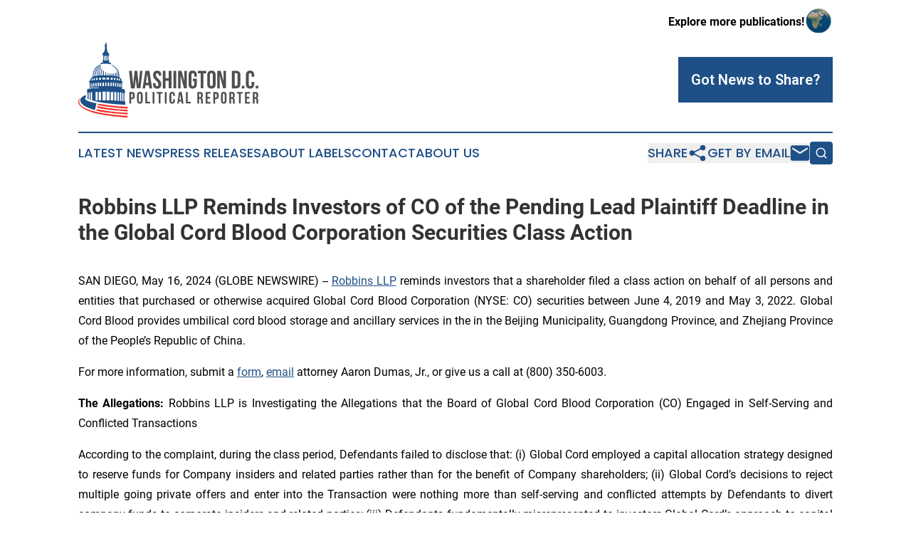

--- FILE ---
content_type: text/html;charset=utf-8
request_url: https://www.dcpoliticalreporter.com/article/712202048-robbins-llp-reminds-investors-of-co-of-the-pending-lead-plaintiff-deadline-in-the-global-cord-blood-corporation-securities-class-action
body_size: 7061
content:
<!DOCTYPE html>
<html lang="en">
<head>
  <title>Robbins LLP Reminds Investors of CO of the Pending Lead Plaintiff Deadline in the Global Cord Blood Corporation Securities Class Action | Washington D.C. Political Reporter</title>
  <meta charset="utf-8">
  <meta name="viewport" content="width=device-width, initial-scale=1">
    <meta name="description" content="Washington D.C. Political Reporter is an online news publication focusing on politics &amp; government in the District of Columbia: Following politics and government news from Washington, D.C.">
    <link rel="icon" href="https://cdn.newsmatics.com/agp/sites/dcpoliticalreporter-favicon-1.png" type="image/png">
  <meta name="csrf-token" content="JDvTkfzhWvAIabnGvYdkb65yZZ2QWfrM5O68QKoqlVg=">
  <meta name="csrf-param" content="authenticity_token">
  <link href="/css/styles.min.css?v1d0b8e25eaccc1ca72b30a2f13195adabfa54991" rel="stylesheet" data-turbo-track="reload">
  <link rel="stylesheet" href="/plugins/vanilla-cookieconsent/cookieconsent.css?v1d0b8e25eaccc1ca72b30a2f13195adabfa54991">
  
<style type="text/css">
    :root {
        --color-primary-background: rgba(30, 79, 135, 0.5);
        --color-primary: #1E4F87;
        --color-secondary: #e22b26;
    }
</style>

  <script type="importmap">
    {
      "imports": {
          "adController": "/js/controllers/adController.js?v1d0b8e25eaccc1ca72b30a2f13195adabfa54991",
          "alertDialog": "/js/controllers/alertDialog.js?v1d0b8e25eaccc1ca72b30a2f13195adabfa54991",
          "articleListController": "/js/controllers/articleListController.js?v1d0b8e25eaccc1ca72b30a2f13195adabfa54991",
          "dialog": "/js/controllers/dialog.js?v1d0b8e25eaccc1ca72b30a2f13195adabfa54991",
          "flashMessage": "/js/controllers/flashMessage.js?v1d0b8e25eaccc1ca72b30a2f13195adabfa54991",
          "gptAdController": "/js/controllers/gptAdController.js?v1d0b8e25eaccc1ca72b30a2f13195adabfa54991",
          "hamburgerController": "/js/controllers/hamburgerController.js?v1d0b8e25eaccc1ca72b30a2f13195adabfa54991",
          "labelsDescription": "/js/controllers/labelsDescription.js?v1d0b8e25eaccc1ca72b30a2f13195adabfa54991",
          "searchController": "/js/controllers/searchController.js?v1d0b8e25eaccc1ca72b30a2f13195adabfa54991",
          "videoController": "/js/controllers/videoController.js?v1d0b8e25eaccc1ca72b30a2f13195adabfa54991",
          "navigationController": "/js/controllers/navigationController.js?v1d0b8e25eaccc1ca72b30a2f13195adabfa54991"          
      }
    }
  </script>
  <script>
      (function(w,d,s,l,i){w[l]=w[l]||[];w[l].push({'gtm.start':
      new Date().getTime(),event:'gtm.js'});var f=d.getElementsByTagName(s)[0],
      j=d.createElement(s),dl=l!='dataLayer'?'&l='+l:'';j.async=true;
      j.src='https://www.googletagmanager.com/gtm.js?id='+i+dl;
      f.parentNode.insertBefore(j,f);
      })(window,document,'script','dataLayer','GTM-KGCXW2X');
  </script>

  <script>
    window.dataLayer.push({
      'cookie_settings': 'delta'
    });
  </script>
</head>
<body class="df-5 is-subpage">
<noscript>
  <iframe src="https://www.googletagmanager.com/ns.html?id=GTM-KGCXW2X"
          height="0" width="0" style="display:none;visibility:hidden"></iframe>
</noscript>
<div class="layout">

  <!-- Top banner -->
  <div class="max-md:hidden w-full content universal-ribbon-inner flex justify-end items-center">
    <a href="https://www.affinitygrouppublishing.com/" target="_blank" class="brands">
      <span class="font-bold text-black">Explore more publications!</span>
      <div>
        <img src="/images/globe.png" height="40" width="40" class="icon-globe"/>
      </div>
    </a>
  </div>
  <header data-controller="hamburger">
  <div class="content">
    <div class="header-top">
      <div class="flex gap-2 masthead-container justify-between items-center">
        <div class="mr-4 logo-container">
          <a href="/">
              <img src="https://cdn.newsmatics.com/agp/sites/dcpoliticalreporter-logo-1.svg" alt="Washington D.C. Political Reporter"
                class="max-md:!h-[60px] lg:!max-h-[115px]" height="104"
                width="auto" />
          </a>
        </div>
        <button class="hamburger relative w-8 h-6">
          <span aria-hidden="true"
            class="block absolute h-[2px] w-9 bg-[--color-primary] transform transition duration-500 ease-in-out -translate-y-[15px]"></span>
          <span aria-hidden="true"
            class="block absolute h-[2px] w-7 bg-[--color-primary] transform transition duration-500 ease-in-out translate-x-[7px]"></span>
          <span aria-hidden="true"
            class="block absolute h-[2px] w-9 bg-[--color-primary] transform transition duration-500 ease-in-out translate-y-[15px]"></span>
        </button>
        <a href="/submit-news" class="max-md:hidden button button-upload-content button-primary w-fit">
          <span>Got News to Share?</span>
        </a>
      </div>
      <!--  Screen size line  -->
      <div class="absolute bottom-0 -ml-[20px] w-screen h-[1px] bg-[--color-primary] z-50 md:hidden">
      </div>
    </div>
    <!-- Navigation bar -->
    <div class="navigation is-hidden-on-mobile" id="main-navigation">
      <div class="w-full md:hidden">
        <div data-controller="search" class="relative w-full">
  <div data-search-target="form" class="relative active">
    <form data-action="submit->search#performSearch" class="search-form">
      <input type="text" name="query" placeholder="Search..." data-search-target="input" class="search-input md:hidden" />
      <button type="button" data-action="click->search#toggle" data-search-target="icon" class="button-search">
        <img height="18" width="18" src="/images/search.svg" />
      </button>
    </form>
  </div>
</div>

      </div>
      <nav class="navigation-part">
          <a href="/latest-news" class="nav-link">
            Latest News
          </a>
          <a href="/press-releases" class="nav-link">
            Press Releases
          </a>
          <a href="/about-labels" class="nav-link">
            About Labels
          </a>
          <a href="/contact" class="nav-link">
            Contact
          </a>
          <a href="/about" class="nav-link">
            About Us
          </a>
      </nav>
      <div class="w-full md:w-auto md:justify-end">
        <div data-controller="navigation" class="header-actions hidden">
  <button class="nav-link flex gap-1 items-center" onclick="window.ShareDialog.openDialog()">
    <span data-navigation-target="text">
      Share
    </span>
    <span class="icon-share"></span>
  </button>
  <button onclick="window.AlertDialog.openDialog()" class="nav-link nav-link-email flex items-center gap-1.5">
    <span data-navigation-target="text">
      Get by Email
    </span>
    <span class="icon-mail"></span>
  </button>
  <div class="max-md:hidden">
    <div data-controller="search" class="relative w-full">
  <div data-search-target="form" class="relative active">
    <form data-action="submit->search#performSearch" class="search-form">
      <input type="text" name="query" placeholder="Search..." data-search-target="input" class="search-input md:hidden" />
      <button type="button" data-action="click->search#toggle" data-search-target="icon" class="button-search">
        <img height="18" width="18" src="/images/search.svg" />
      </button>
    </form>
  </div>
</div>

  </div>
</div>

      </div>
      <a href="/submit-news" class="md:hidden uppercase button button-upload-content button-primary w-fit">
        <span>Got News to Share?</span>
      </a>
      <a href="https://www.affinitygrouppublishing.com/" target="_blank" class="nav-link-agp">
        Explore more publications!
        <img src="/images/globe.png" height="35" width="35" />
      </a>
    </div>
  </div>
</header>

  <div id="main-content" class="content">
    <div id="flash-message"></div>
    <h1>Robbins LLP Reminds Investors of CO of the Pending Lead Plaintiff Deadline in the Global Cord Blood Corporation Securities Class Action</h1>
<div class="press-release">
  
      <p align="justify">SAN DIEGO, May  16, 2024  (GLOBE NEWSWIRE) -- <a href="https://www.globenewswire.com/Tracker?data=XkbAQV_8OrLThHiNoYxdwM8R-ddAmjTUsRLP8bDIw_IJau3WxAAX_MiuP_DAZ8Uvu7uFYgZvqyVECRRfs4nnqGMWZ8lrqR83GY6NISeglyRrv7vW__NNTfIcEJhBp01g" rel="nofollow" target="_blank">Robbins LLP</a>&#xA0;reminds investors that a shareholder filed a class action on behalf of all persons and entities that purchased or otherwise acquired Global Cord Blood Corporation (NYSE: CO) securities between June 4, 2019 and May 3, 2022. Global Cord Blood provides umbilical cord blood storage and ancillary services in the in the Beijing Municipality, Guangdong Province, and Zhejiang Province of the People&#x2019;s Republic of China.</p>  <p align="justify">For more information, submit a <a href="https://www.globenewswire.com/Tracker?data=J3wgE3f-bRFxW0WmP9gEPvwIS19-do1aN9dxOew5wVtQDrLhG4EztTHG6a9QH-CQ9tIAUome5RZkKcnnLgx0CvhwCVaPuarlgCjJB8z0BCfHBxy2N-MEmF_CInohRlWe" rel="nofollow" target="_blank">form</a>, <a href="https://www.globenewswire.com/Tracker?data=_AWPGMny3lZ8NNXSuK2nSXVbDXLPc8CNsX_nh61_cXW0O-iRpT_fcbJBER9ZhaaMmfDZBNGyl326ihSV0_d0qQ==" rel="nofollow" target="_blank">email</a> attorney Aaron Dumas, Jr., or give us a call at (800) 350-6003.</p>  <p align="justify"><strong>The Allegations:</strong> Robbins LLP is Investigating the Allegations that the Board of Global Cord Blood Corporation (CO) Engaged in Self-Serving and Conflicted Transactions</p>  <p align="justify">According to the complaint, during the class period, Defendants failed to disclose that: (i) Global Cord employed a capital allocation strategy designed to reserve funds for Company insiders and related parties rather than for the benefit of Company shareholders; (ii) Global Cord&#x2019;s decisions to reject multiple going private offers and enter into the Transaction were nothing more than self-serving and conflicted attempts by Defendants to divert company funds to corporate insiders and related parties; (iii) Defendants fundamentally misrepresented to investors Global Cord&#x2019;s approach to capital allocation, strategic investments, acquisitions, and related party transactions as a result of the misappropriation by Defendant Kam and his entities of hundreds of millions of dollars from the Company; and (iv) as a result, the Company&#x2019;s public statements were materially false and misleading at all relevant times. As a result, the Company's stock has declined, harming investors.</p>  <p align="justify"><strong>What Now</strong>: You may be eligible to participate in the class action against Global Cord Blood Corporation Shareholders who want to serve as lead plaintiff for the class must file their motions with the court by June 24, 2024. A lead plaintiff is a representative party who acts on behalf of other class members in directing the litigation. You do not have to participate in the case to be eligible for a recovery. If you choose to take no action, you can remain an absent class member. For more information, click&#xA0;<a href="https://www.globenewswire.com/Tracker?data=OQSp6Vf1HlmHiEr4RLUtYYd5H_mufJ9tuNGLabY9hUMO_BW3y1lNjB9MEcP7yrPxqjI2ZbU9wlKOG3cH3LYENUQGCvMg200z98bnyS6dcDQ=" rel="nofollow" target="_blank"><u>here</u></a>.</p>  <p align="justify"><strong><em>All representation is on a contingency fee basis. Shareholders pay no fees or expenses.</em></strong>&#xA0;&#xA0;</p>  <p align="justify"><strong>About Robbins LLP</strong>: Some law firms issuing releases about this matter do not actually litigate securities class actions; Robbins LLP does. A recognized leader in shareholder rights litigation, the attorneys and staff of<a href="https://www.globenewswire.com/Tracker?data=v9QvxCFOXGjowQEJ2uFUb-j8W8XYX9LiqJfbYP2gzCTtT_u9eI4bmvBfYeP7eFT4W4NnKZxlLdHgtL-F2o8XJA==" rel="nofollow" target="_blank"> Robbins LLP</a> have been dedicated to helping shareholders recover losses, improve corporate governance structures, and hold company executives accountable for their wrongdoing since 2002. Since our inception, we have obtained over $1 billion for shareholders.</p>  <p align="justify">To be notified if a class action against Global Cord Blood Corporation settles or to receive free alerts when corporate executives engage in wrongdoing, sign up for&#xA0;<a href="https://www.globenewswire.com/Tracker?data=fL4aHN7MhCkVW9pSOxWXVkB0jdTp5Uc3TekEMYW3CGpg62P-AOBrQenZzohMbfy7MACqZzIXIOCKgKNOO7hrf1IU_UOwy7CSotGG3C9Y0fY=" rel="nofollow" target="_blank"><u>Stock Watch</u></a>&#xA0;today.</p>  <p align="justify">Attorney Advertising. Past results do not guarantee a similar outcome.</p> <table style="border-collapse: collapse; width:100%; border-collapse:collapse ;"><tr>
<td style="vertical-align: middle ; ">Contact:<br>Aaron Dumas, Jr. <br>Robbins LLP<br>5060 Shoreham Pl., Ste. 300<br>San Diego, CA 92122<br><a href="mailto:adumas@robbinsllp.com" rel="nofollow" target="_blank">adumas@robbinsllp.com</a><br>(800) 350-6003<br><a href="http://www.robbinsllp.com" rel="nofollow" target="_blank">www.robbinsllp.com</a><br>
</td>
<td style="vertical-align: top ; ">
<a href="https://www.facebook.com/RobbinsLLP/" rel="nofollow" target="_blank">https://www.facebook.com/RobbinsLLP/</a><a href="https://www.facebook.com/RobbinsLLP/" rel="nofollow" target="_blank"><br></a><a href="https://www.linkedin.com/company/robbins-llp/" rel="nofollow" target="_blank">https://www.linkedin.com/company/robbins-llp/</a>
</td>
</tr></table> <p></p> <img class="__GNW8366DE3E__IMG" src="https://www.globenewswire.com/newsroom/ti?nf=OTExOTQyNSM2MjU3MjA0IzIwMTExNjQ="> <br><img src="https://ml.globenewswire.com/media/NGU2NThjM2UtZWJlMy00MzM3LTk4ZGMtZDZmZTljMmI4ZjQ3LTEwMjI3Mzc=/tiny/Robbins-LLP.png" referrerpolicy="no-referrer-when-downgrade"><p><a href="https://www.globenewswire.com/NewsRoom/AttachmentNg/f6c754ad-b344-4389-a551-cf97ce05752e" rel="nofollow"><img src="https://ml.globenewswire.com/media/f6c754ad-b344-4389-a551-cf97ce05752e/small/robbins-llp-logo-white-background1583450-1-png.png" border="0" width="150" height="150" alt="Primary Logo"></a></p>
    <p>
  Legal Disclaimer:
</p>
<p>
  EIN Presswire provides this news content "as is" without warranty of any kind. We do not accept any responsibility or liability
  for the accuracy, content, images, videos, licenses, completeness, legality, or reliability of the information contained in this
  article. If you have any complaints or copyright issues related to this article, kindly contact the author above.
</p>
<img class="prtr" src="https://www.einpresswire.com/tracking/article.gif?t=5&a=00e3MrWa_I27_bUd&i=NtmYWlmm5gorO9oC" alt="">
</div>

  </div>
</div>
<footer class="footer footer-with-line">
  <div class="content flex flex-col">
    <p class="footer-text text-sm mb-4 order-2 lg:order-1">© 1995-2026 Newsmatics Inc. dba Affinity Group Publishing &amp; Washington D.C. Political Reporter. All Rights Reserved.</p>
    <div class="footer-nav lg:mt-2 mb-[30px] lg:mb-0 flex gap-7 flex-wrap justify-center order-1 lg:order-2">
        <a href="/about" class="footer-link">About</a>
        <a href="/archive" class="footer-link">Press Release Archive</a>
        <a href="/submit-news" class="footer-link">Submit Press Release</a>
        <a href="/legal/terms" class="footer-link">Terms &amp; Conditions</a>
        <a href="/legal/dmca" class="footer-link">Copyright/DMCA Policy</a>
        <a href="/legal/privacy" class="footer-link">Privacy Policy</a>
        <a href="/contact" class="footer-link">Contact</a>
    </div>
  </div>
</footer>
<div data-controller="dialog" data-dialog-url-value="/" data-action="click->dialog#clickOutside">
  <dialog
    class="modal-shadow fixed backdrop:bg-black/20 z-40 text-left bg-white rounded-full w-[350px] h-[350px] overflow-visible"
    data-dialog-target="modal"
  >
    <div class="text-center h-full flex items-center justify-center">
      <button data-action="click->dialog#close" type="button" class="modal-share-close-button">
        ✖
      </button>
      <div>
        <div class="mb-4">
          <h3 class="font-bold text-[28px] mb-3">Share us</h3>
          <span class="text-[14px]">on your social networks:</span>
        </div>
        <div class="flex gap-6 justify-center text-center">
          <a href="https://www.facebook.com/sharer.php?u=https://www.dcpoliticalreporter.com" class="flex flex-col items-center font-bold text-[#4a4a4a] text-sm" target="_blank">
            <span class="h-[55px] flex items-center">
              <img width="40px" src="/images/fb.png" alt="Facebook" class="mb-2">
            </span>
            <span class="text-[14px]">
              Facebook
            </span>
          </a>
          <a href="https://www.linkedin.com/sharing/share-offsite/?url=https://www.dcpoliticalreporter.com" class="flex flex-col items-center font-bold text-[#4a4a4a] text-sm" target="_blank">
            <span class="h-[55px] flex items-center">
              <img width="40px" height="40px" src="/images/linkedin.png" alt="LinkedIn" class="mb-2">
            </span>
            <span class="text-[14px]">
            LinkedIn
            </span>
          </a>
        </div>
      </div>
    </div>
  </dialog>
</div>

<div data-controller="alert-dialog" data-action="click->alert-dialog#clickOutside">
  <dialog
    class="fixed backdrop:bg-black/20 modal-shadow z-40 text-left bg-white rounded-full w-full max-w-[450px] aspect-square overflow-visible"
    data-alert-dialog-target="modal">
    <div class="flex items-center text-center -mt-4 h-full flex-1 p-8 md:p-12">
      <button data-action="click->alert-dialog#close" type="button" class="modal-close-button">
        ✖
      </button>
      <div class="w-full" data-alert-dialog-target="subscribeForm">
        <img class="w-8 mx-auto mb-4" src="/images/agps.svg" alt="AGPs" />
        <p class="md:text-lg">Get the latest news on this topic.</p>
        <h3 class="dialog-title mt-4">SIGN UP FOR FREE TODAY</h3>
        <form data-action="submit->alert-dialog#submit" method="POST" action="/alerts">
  <input type="hidden" name="authenticity_token" value="JDvTkfzhWvAIabnGvYdkb65yZZ2QWfrM5O68QKoqlVg=">

  <input data-alert-dialog-target="fullnameInput" type="text" name="fullname" id="fullname" autocomplete="off" tabindex="-1">
  <label>
    <input data-alert-dialog-target="emailInput" placeholder="Email address" name="email" type="email"
      value=""
      class="rounded-xs mb-2 block w-full bg-white px-4 py-2 text-gray-900 border-[1px] border-solid border-gray-600 focus:border-2 focus:border-gray-800 placeholder:text-gray-400"
      required>
  </label>
  <div class="text-red-400 text-sm" data-alert-dialog-target="errorMessage"></div>

  <input data-alert-dialog-target="timestampInput" type="hidden" name="timestamp" value="1768428757" autocomplete="off" tabindex="-1">

  <input type="submit" value="Sign Up"
    class="!rounded-[3px] w-full mt-2 mb-4 bg-primary px-5 py-2 leading-5 font-semibold text-white hover:color-primary/75 cursor-pointer">
</form>
<a data-action="click->alert-dialog#close" class="text-black underline hover:no-underline inline-block mb-4" href="#">No Thanks</a>
<p class="text-[15px] leading-[22px]">
  By signing to this email alert, you<br /> agree to our
  <a href="/legal/terms" class="underline text-primary hover:no-underline" target="_blank">Terms & Conditions</a>
</p>

      </div>
      <div data-alert-dialog-target="checkEmail" class="hidden">
        <img class="inline-block w-9" src="/images/envelope.svg" />
        <h3 class="dialog-title">Check Your Email</h3>
        <p class="text-lg mb-12">We sent a one-time activation link to <b data-alert-dialog-target="userEmail"></b>.
          Just click on the link to
          continue.</p>
        <p class="text-lg">If you don't see the email in your inbox, check your spam folder or <a
            class="underline text-primary hover:no-underline" data-action="click->alert-dialog#showForm" href="#">try
            again</a>
        </p>
      </div>

      <!-- activated -->
      <div data-alert-dialog-target="activated" class="hidden">
        <img class="w-8 mx-auto mb-4" src="/images/agps.svg" alt="AGPs" />
        <h3 class="dialog-title">SUCCESS</h3>
        <p class="text-lg">You have successfully confirmed your email and are subscribed to <b>
            Washington D.C. Political Reporter
          </b> daily
          news alert.</p>
      </div>
      <!-- alreadyActivated -->
      <div data-alert-dialog-target="alreadyActivated" class="hidden">
        <img class="w-8 mx-auto mb-4" src="/images/agps.svg" alt="AGPs" />
        <h3 class="dialog-title">Alert was already activated</h3>
        <p class="text-lg">It looks like you have already confirmed and are receiving the <b>
            Washington D.C. Political Reporter
          </b> daily news
          alert.</p>
      </div>
      <!-- activateErrorMessage -->
      <div data-alert-dialog-target="activateErrorMessage" class="hidden">
        <img class="w-8 mx-auto mb-4" src="/images/agps.svg" alt="AGPs" />
        <h3 class="dialog-title">Oops!</h3>
        <p class="text-lg mb-4">It looks like something went wrong. Please try again.</p>
        <form data-action="submit->alert-dialog#submit" method="POST" action="/alerts">
  <input type="hidden" name="authenticity_token" value="JDvTkfzhWvAIabnGvYdkb65yZZ2QWfrM5O68QKoqlVg=">

  <input data-alert-dialog-target="fullnameInput" type="text" name="fullname" id="fullname" autocomplete="off" tabindex="-1">
  <label>
    <input data-alert-dialog-target="emailInput" placeholder="Email address" name="email" type="email"
      value=""
      class="rounded-xs mb-2 block w-full bg-white px-4 py-2 text-gray-900 border-[1px] border-solid border-gray-600 focus:border-2 focus:border-gray-800 placeholder:text-gray-400"
      required>
  </label>
  <div class="text-red-400 text-sm" data-alert-dialog-target="errorMessage"></div>

  <input data-alert-dialog-target="timestampInput" type="hidden" name="timestamp" value="1768428757" autocomplete="off" tabindex="-1">

  <input type="submit" value="Sign Up"
    class="!rounded-[3px] w-full mt-2 mb-4 bg-primary px-5 py-2 leading-5 font-semibold text-white hover:color-primary/75 cursor-pointer">
</form>
<a data-action="click->alert-dialog#close" class="text-black underline hover:no-underline inline-block mb-4" href="#">No Thanks</a>
<p class="text-[15px] leading-[22px]">
  By signing to this email alert, you<br /> agree to our
  <a href="/legal/terms" class="underline text-primary hover:no-underline" target="_blank">Terms & Conditions</a>
</p>

      </div>

      <!-- deactivated -->
      <div data-alert-dialog-target="deactivated" class="hidden">
        <img class="w-8 mx-auto mb-4" src="/images/agps.svg" alt="AGPs" />
        <h3 class="dialog-title">You are Unsubscribed!</h3>
        <p class="text-lg">You are no longer receiving the <b>
            Washington D.C. Political Reporter
          </b>daily news alert.</p>
      </div>
      <!-- alreadyDeactivated -->
      <div data-alert-dialog-target="alreadyDeactivated" class="hidden">
        <img class="w-8 mx-auto mb-4" src="/images/agps.svg" alt="AGPs" />
        <h3 class="dialog-title">You have already unsubscribed!</h3>
        <p class="text-lg">You are no longer receiving the <b>
            Washington D.C. Political Reporter
          </b> daily news alert.</p>
      </div>
      <!-- deactivateErrorMessage -->
      <div data-alert-dialog-target="deactivateErrorMessage" class="hidden">
        <img class="w-8 mx-auto mb-4" src="/images/agps.svg" alt="AGPs" />
        <h3 class="dialog-title">Oops!</h3>
        <p class="text-lg">Try clicking the Unsubscribe link in the email again and if it still doesn't work, <a
            href="/contact">contact us</a></p>
      </div>
    </div>
  </dialog>
</div>

<script src="/plugins/vanilla-cookieconsent/cookieconsent.umd.js?v1d0b8e25eaccc1ca72b30a2f13195adabfa54991"></script>
  <script src="/js/cookieconsent.js?v1d0b8e25eaccc1ca72b30a2f13195adabfa54991"></script>

<script type="module" src="/js/app.js?v1d0b8e25eaccc1ca72b30a2f13195adabfa54991"></script>
</body>
</html>


--- FILE ---
content_type: image/svg+xml
request_url: https://cdn.newsmatics.com/agp/sites/dcpoliticalreporter-logo-1.svg
body_size: 10834
content:
<?xml version="1.0" encoding="UTF-8" standalone="no"?>
<svg
   xmlns:dc="http://purl.org/dc/elements/1.1/"
   xmlns:cc="http://creativecommons.org/ns#"
   xmlns:rdf="http://www.w3.org/1999/02/22-rdf-syntax-ns#"
   xmlns:svg="http://www.w3.org/2000/svg"
   xmlns="http://www.w3.org/2000/svg"
   version="1.1"
   id="Layer_1"
   x="0px"
   y="0px"
   viewBox="0 0 252.99843 104.76183"
   xml:space="preserve"
   width="252.99843"
   height="104.76183"><metadata
   id="metadata93"><rdf:RDF><cc:Work
       rdf:about=""><dc:format>image/svg+xml</dc:format><dc:type
         rdf:resource="http://purl.org/dc/dcmitype/StillImage" /></cc:Work></rdf:RDF></metadata><defs
   id="defs91" />
<style
   type="text/css"
   id="style2">
	.st0{fill:#1E4F87;}
	.st1{fill:#F62F2A;}
	.st2{fill:#4E4F4F;}
</style>
<g
   id="g86"
   transform="translate(-71.701566,-55.738167)">
	<g
   id="g18">
		<path
   class="st0"
   d="m 136.5,136.8 v -9.9 l 0.3,-0.4 0.2,-1.4 c 0,0 1.4,-0.4 0,-1.5 v -2.5 c 0,0 -1.4,-0.5 -3.8,-0.7 v -9 c 0,0 2.8,-1.2 -1,-2.3 v -2.4 l -3,-3 c 0,0 2,-11 -10.4,-17.1 0,0 -0.7,0.2 0,0.8 0,0 10.1,4.8 9,15.8 h -0.9 c 0,0 0.1,-4.3 -1.3,-6.7 0,0 -0.5,-0.3 -0.5,0.1 0,0 1,3.9 0.8,6.1 H 125 c 0,0 -0.1,-3.4 -0.9,-4.6 h -0.6 c 0,0 0.2,2.6 0.2,4.1 h -1.4 c 0,0 0,-2.7 -0.4,-3.6 H 121 c 0,0 0.1,2.8 0,3.5 h -1.3 c 0,0 0,-2.1 -0.3,-3.1 h -1 c 0,0 0.2,1.6 0.2,2.8 H 117 c 0,0 0,-2.4 -0.5,-3.1 h -0.9 c 0,0 0.2,2.6 0.2,3 h -1.7 l -0.2,-3.2 c 0,0 -0.2,-0.3 -1,-0.6 v 3.7 h -2.2 c 0,0 0.1,-4.2 -0.2,-4.7 0,0 -0.4,-0.2 -0.8,-0.3 v 4.7 h -2.1 v -6.2 h -1 c 0,0 -0.4,5.1 -0.3,6.4 h -2.2 c 0,0 0.2,-5.5 1.6,-7.8 0,0 -0.2,-0.6 -0.9,-0.5 0,0 -1.9,3.5 -1.7,8.2 h -1.8 c 0,0 0.1,-6.7 2.8,-9.7 0,0 -0.1,-0.6 -0.6,-0.6 0,0 -3.2,4.4 -3.5,10.7 h -1.6 c 0,0 0.2,-7.4 5.2,-12 v -1 c 0,0 -6,4.7 -6.2,13.2 0,0 -0.7,0.5 -1.7,0.4 0,0 -0.8,-8 7.9,-14.7 0,0 0,-0.5 -0.5,-0.4 0,0 -8.5,4.6 -8.7,15.2 0,0 -0.9,0.8 -1.4,0.1 0,0 -0.6,-10.3 9.7,-15.7 0,0 -0.1,-0.6 -0.6,-0.5 0,0 -10.4,3.4 -10.1,17 0,0 -2.9,2.3 -3.2,3.1 v 2.3 c 0,0 -4.3,0.6 -1.2,2.3 v 7.7 l 12.6,-0.2 v 0.9 c 0,0 -11.1,-0.8 -16,1.3 v 2.7 c 0,0 -1.6,0.6 0.2,1.3 l 0.2,1.8 v 7.7 l 1.6,0.7 v -9.5 H 88 l -0.2,10 h 1.5 v -10.6 h 2 v 11.2 c 0,0 8.4,4.4 46.4,6.5 v -4.5 c -0.2,0.3 -1.1,0.1 -1.2,-1.3 z m -47,-19.1 H 88.7 V 113 h 0.8 z m 2.2,-0.2 h -1.3 v -4.8 h 1.3 z m 0.2,-9 -1.5,0.2 0.1,-2.7 1.4,-0.3 z m 2.4,8.5 h -1.5 v -4.7 h 1.5 z m 0.8,-9.2 -1.9,0.4 v -2.8 h 1.9 z M 99,136.4 H 95.9 V 124.7 H 99 Z m 6.8,-31.8 h 3.6 v 2.7 h -3.6 z m -0.2,6.9 h 2.1 v 4.9 h -2.1 z m -4.7,-6.8 h 2.8 v 2.9 h -2.8 z m -4.2,0.3 h 2.2 v 2.7 h -2.2 z m 0.7,11.9 h -1.6 v -5 h 1.6 z m 1.5,-0.2 v -5 h 1.7 v 5 z m 4.9,19.7 h -3.4 v -11.7 h 3.4 z m 0.2,-19.9 h -2 v -4.7 h 1.9 v 4.7 z m 6.1,19.9 h -4.5 v -12.2 h 4.5 z m 1.2,-19.9 h -1.9 v -4.9 h 1.9 z m 0,-11.9 h 3.6 v 2.7 h -3.6 z m 4,7 v 4.9 h -2 v -4.9 z m 0.4,24.8 h -4.3 v -12.2 h 4.3 z m 15.5,-23.5 h 0.9 v 4.9 h -0.9 z m -2.5,-7.1 1.6,0.3 v 2.6 l -1.6,-0.1 z m -3.7,6.1 v 4.9 h -1.6 v -4.9 z m -3.2,-6.9 h 2.1 v 2.7 h -2.1 z m -4.7,-0.2 h 2.8 v 2.7 h -2.8 z m -0.2,6.8 h 1.8 v 4.9 h -1.8 z m 3.8,24.8 h -3.6 v -11.7 h 3.6 z m 1.3,-19.7 -1.7,-0.2 v -4.9 h 1.7 z m 3.3,19.9 h -3 v -11.9 h 3 z m 0.4,-31.3 1.7,0.1 v 2.7 h -1.7 z m 0.7,7 h 1.5 v 4.8 h -1.5 z m 2.4,24.7 h -2 c 0,-0.2 0,-11.9 0,-11.9 h 2 z m 0.3,-24.4 h 1.4 v 4.9 h -1.4 z m 3,24.6 h -2 v -12 h 2 z m 3,0.3 h -1.6 v -11.7 h 1.6 z"
   id="path4" />
		<path
   class="st0"
   d="m 114.9,83.5 v -1.7 c 1.3,-1.4 -0.7,-1.5 -0.7,-1.5 V 74 h 0.7 v -1.9 l 0.2,-0.2 c 0.2,-0.3 0.2,-0.7 -0.1,-0.9 -1.5,-1.2 -2.8,-3.3 -2.8,-3.3 v -2.2 c 0,-0.5 -0.1,-0.9 -0.4,-1.4 -0.2,-0.4 -0.2,-0.6 -0.2,-0.6 V 59 c 0,-0.3 -0.1,-0.6 -0.2,-0.9 -0.2,-0.3 -0.2,-0.6 -0.2,-0.6 0,-0.5 0.4,-0.1 0.4,-0.1 v -0.1 c 0,-0.4 -0.1,-0.7 -0.3,-1 -1.3,-1.7 -1.3,1 -1.3,1 -2,1.3 -0.5,6.5 -0.5,6.5 -0.9,0.6 -0.9,3.7 -0.9,3.7 l -2.3,3 c -0.1,0.2 -0.2,0.3 -0.4,0.4 -1,0.8 0.2,1.2 0.2,1.2 v 1.7 h 0.5 v 6.3 c -1.5,0.6 -0.5,1.5 -0.5,1.5 v 1.9 c -2.2,0.1 -2.8,0.5 -2.8,0.5 v 2 c 5.9,-2.3 14.3,0 14.3,0 v -1.7 c -0.5,-1 -2.7,-0.8 -2.7,-0.8 z m -6,-3 h -1.1 v -6.4 h 1.1 z m 2.3,0 h -1.4 v -6.4 h 1.4 z m 2.1,0 h -1.1 v -6.4 h 1.1 z"
   id="path6" />
		<path
   class="st0"
   d="m 82.5,131.7 c 0,0 -7.7,4.7 14.8,8.7 l -2.3,9.5 c 0,0 -20.9,-5 -20.5,-14 0.1,-1.2 0.6,-2.4 1.5,-3.3 1.1,-1.1 3.2,-2.8 6.5,-3.7 z"
   id="path8" />
		<path
   class="st1"
   d="m 141,145.4 c 0,0 -24.1,-1.3 -41.4,-4.4 l -0.6,2 c 0,0 18.5,3.5 42,4.7 z"
   id="path10" />
		<path
   class="st1"
   d="m 141,149.4 v 2.4 c 0,0 -35.6,-2.4 -42.8,-5.5 l 0.2,-2 c 0,0 22.7,4.8 42.6,5.1 z"
   id="path12" />
		<path
   class="st1"
   d="m 141,153.6 v 2.4 c 0,0 -36.4,-2.4 -43.8,-5.5 l 0.2,-2 c 0,0 23.2,4.9 43.6,5.1 z"
   id="path14" />
		<path
   class="st1"
   d="m 141,157.9 c 0,0 -80.2,-3.2 -66.4,-24.9 0,0 -13.1,9.8 16.4,20.1 0,0 12.3,4.5 50,7.4 z"
   id="path16" />
	</g>
	<g
   id="g48">
		<path
   class="st2"
   d="m 152.4,106.5 -1.4,13.1 h -5.3 L 143,95 h 3.8 l 2.1,19.4 1.9,-19.4 h 3.7 l 1.9,19.5 2,-19.5 h 3.4 l -2.7,24.5 H 154 Z"
   id="path20" />
		<path
   class="st2"
   d="m 175.5,119.6 h -3.9 l -0.7,-4.5 h -4.7 l -0.7,4.5 H 162 L 166,95 h 5.6 z m -8.8,-7.8 h 3.7 l -1.9,-12.4 z"
   id="path22" />
		<path
   class="st2"
   d="m 182.5,94.8 c 3.8,0 5.7,2.2 5.7,6.2 v 0.8 h -3.6 v -1 c 0,-1.8 -0.7,-2.4 -1.9,-2.4 -1.2,0 -1.9,0.7 -1.9,2.4 0,5 7.5,6 7.5,13 0,3.9 -2,6.2 -5.8,6.2 -3.8,0 -5.8,-2.2 -5.8,-6.2 v -1.5 h 3.6 v 1.8 c 0,1.8 0.8,2.4 2,2.4 1.2,0 2,-0.6 2,-2.4 0,-5 -7.5,-6 -7.5,-13 0,-4.1 2,-6.3 5.7,-6.3 z"
   id="path24" />
		<path
   class="st2"
   d="m 194.3,119.6 h -3.9 V 95 h 3.9 v 10.5 h 4.4 V 95 h 3.9 v 24.5 h -3.9 V 109 h -4.4 z"
   id="path26" />
		<path
   class="st2"
   d="m 205.4,95 h 3.9 v 24.5 h -3.9 z"
   id="path28" />
		<path
   class="st2"
   d="m 215.5,101.8 v 17.8 H 212 V 95 h 4.8 l 4,14.7 V 95 h 3.4 v 24.5 h -4 z"
   id="path30" />
		<path
   class="st2"
   d="m 232.8,105.9 h 5.4 v 7.8 c 0,3.9 -2,6.2 -5.8,6.2 -3.8,0 -5.8,-2.2 -5.8,-6.2 v -12.8 c 0,-3.9 2,-6.2 5.8,-6.2 3.8,0 5.8,2.2 5.8,6.2 v 2.4 h -3.6 v -2.6 c 0,-1.8 -0.8,-2.4 -2,-2.4 -1.2,0 -2,0.7 -2,2.4 V 114 c 0,1.8 0.8,2.4 2,2.4 1.2,0 2,-0.6 2,-2.4 v -4.5 h -1.8 z"
   id="path32" />
		<path
   class="st2"
   d="m 239.6,95 h 11.9 v 3.5 h -4 v 21 h -3.9 v -21 h -4 z"
   id="path34" />
		<path
   class="st2"
   d="m 252.9,100.9 c 0,-3.9 2.1,-6.2 5.9,-6.2 3.8,0 5.9,2.2 5.9,6.2 v 12.8 c 0,3.9 -2.1,6.2 -5.9,6.2 -3.8,0 -5.9,-2.2 -5.9,-6.2 z m 3.8,13 c 0,1.8 0.8,2.4 2,2.4 1.2,0 2,-0.7 2,-2.4 v -13.3 c 0,-1.8 -0.8,-2.4 -2,-2.4 -1.2,0 -2,0.7 -2,2.4 z"
   id="path36" />
		<path
   class="st2"
   d="m 270.5,101.8 v 17.8 H 267 V 95 h 4.8 l 4,14.7 V 95 h 3.4 v 24.5 h -4 z"
   id="path38" />
		<path
   class="st2"
   d="m 287.5,95 h 6.1 c 3.9,0 5.8,2.1 5.8,6.1 v 12.4 c 0,3.9 -1.9,6.1 -5.8,6.1 h -6.1 z m 3.8,3.5 V 116 h 2.2 c 1.2,0 2,-0.6 2,-2.4 v -12.8 c 0,-1.8 -0.7,-2.4 -2,-2.4 h -2.2 z"
   id="path40" />
		<path
   class="st2"
   d="m 305.1,115.9 v 3.7 h -3.7 v -3.7 z"
   id="path42" />
		<path
   class="st2"
   d="m 318.8,110.4 v 3.3 c 0,3.9 -2,6.2 -5.8,6.2 -3.8,0 -5.8,-2.2 -5.8,-6.2 v -12.8 c 0,-3.9 2,-6.2 5.8,-6.2 3.8,0 5.8,2.2 5.8,6.2 v 2.4 h -3.6 v -2.6 c 0,-1.8 -0.8,-2.4 -2,-2.4 -1.2,0 -2,0.7 -2,2.4 V 114 c 0,1.8 0.8,2.4 2,2.4 1.2,0 2,-0.6 2,-2.4 v -3.5 h 3.6 z"
   id="path44" />
		<path
   class="st2"
   d="m 324.6,115.9 v 3.7 h -3.7 v -3.7 z"
   id="path46" />
	</g>
	<g
   id="g84">
		<path
   class="st2"
   d="m 150.9,128.6 v 2.1 c 0,2.6 -1.2,4 -3.8,4 h -1.2 v 6.1 h -2.5 v -16.2 h 3.7 c 2.6,0 3.8,1.5 3.8,4 z m -5,-1.6 v 5.5 h 1.2 c 0.8,0 1.2,-0.4 1.2,-1.5 v -2.4 c 0,-1.2 -0.4,-1.5 -1.2,-1.5 h -1.2 z"
   id="path50" />
		<path
   class="st2"
   d="m 154.3,128.5 c 0,-2.6 1.4,-4.1 3.9,-4.1 2.5,0 3.9,1.5 3.9,4.1 v 8.4 c 0,2.6 -1.4,4.1 -3.9,4.1 -2.5,0 -3.9,-1.5 -3.9,-4.1 z m 2.5,8.6 c 0,1.2 0.5,1.6 1.3,1.6 0.8,0 1.3,-0.4 1.3,-1.6 v -8.7 c 0,-1.2 -0.5,-1.6 -1.3,-1.6 -0.8,0 -1.3,0.4 -1.3,1.6 z"
   id="path52" />
		<path
   class="st2"
   d="m 166,124.6 h 2.5 v 13.8 h 4.2 v 2.3 H 166 Z"
   id="path54" />
		<path
   class="st2"
   d="m 176.1,124.6 h 2.5 v 16.2 h -2.5 z"
   id="path56" />
		<path
   class="st2"
   d="m 182.1,124.6 h 7.8 v 2.3 h -2.7 v 13.8 h -2.5 V 127 H 182 v -2.4 z"
   id="path58" />
		<path
   class="st2"
   d="m 193.3,124.6 h 2.5 v 16.2 h -2.5 z"
   id="path60" />
		<path
   class="st2"
   d="m 207.4,134.8 v 2.1 c 0,2.6 -1.3,4.1 -3.8,4.1 -2.5,0 -3.8,-1.5 -3.8,-4.1 v -8.4 c 0,-2.6 1.3,-4.1 3.8,-4.1 2.5,0 3.8,1.5 3.8,4.1 v 1.6 H 205 v -1.7 c 0,-1.2 -0.5,-1.6 -1.3,-1.6 -0.8,0 -1.3,0.4 -1.3,1.6 v 8.7 c 0,1.2 0.5,1.6 1.3,1.6 0.8,0 1.3,-0.4 1.3,-1.6 v -2.3 z"
   id="path62" />
		<path
   class="st2"
   d="m 219.5,140.8 h -2.6 l -0.4,-2.9 h -3.1 l -0.4,2.9 h -2.3 l 2.6,-16.2 h 3.7 z m -5.8,-5.1 h 2.4 l -1.2,-8.2 z"
   id="path64" />
		<path
   class="st2"
   d="m 222.9,124.6 h 2.5 v 13.8 h 4.2 v 2.3 h -6.7 z"
   id="path66" />
		<path
   class="st2"
   d="m 244.3,140.8 c -0.1,-0.4 -0.2,-0.7 -0.2,-2 v -2.5 c 0,-1.5 -0.5,-2.1 -1.7,-2.1 h -0.9 v 6.6 H 239 v -16.2 h 3.8 c 2.6,0 3.8,1.2 3.8,3.7 v 1.3 c 0,1.7 -0.5,2.7 -1.7,3.3 1.3,0.5 1.7,1.8 1.7,3.4 v 2.5 c 0,0.8 0,1.4 0.3,2 z M 241.5,127 v 5 h 1 c 0.9,0 1.5,-0.4 1.5,-1.7 v -1.6 c 0,-1.2 -0.4,-1.7 -1.3,-1.7 z"
   id="path68" />
		<path
   class="st2"
   d="m 253.1,131.5 h 3.5 v 2.3 h -3.5 v 4.7 h 4.4 v 2.3 h -6.9 v -16.2 h 6.9 v 2.3 h -4.4 z"
   id="path70" />
		<path
   class="st2"
   d="m 268.9,128.6 v 2.1 c 0,2.6 -1.2,4 -3.8,4 h -1.2 v 6.1 h -2.5 v -16.2 h 3.7 c 2.5,0 3.8,1.5 3.8,4 z m -5,-1.6 v 5.5 h 1.2 c 0.8,0 1.2,-0.4 1.2,-1.5 v -2.4 c 0,-1.2 -0.4,-1.5 -1.2,-1.5 h -1.2 z"
   id="path72" />
		<path
   class="st2"
   d="m 272.2,128.5 c 0,-2.6 1.4,-4.1 3.9,-4.1 2.5,0 3.9,1.5 3.9,4.1 v 8.4 c 0,2.6 -1.4,4.1 -3.9,4.1 -2.5,0 -3.9,-1.5 -3.9,-4.1 z m 2.5,8.6 c 0,1.2 0.5,1.6 1.3,1.6 0.8,0 1.3,-0.4 1.3,-1.6 v -8.7 c 0,-1.2 -0.5,-1.6 -1.3,-1.6 -0.8,0 -1.3,0.4 -1.3,1.6 z"
   id="path74" />
		<path
   class="st2"
   d="m 289.1,140.8 c -0.1,-0.4 -0.2,-0.7 -0.2,-2 v -2.5 c 0,-1.5 -0.5,-2.1 -1.7,-2.1 h -0.9 v 6.6 h -2.5 v -16.2 h 3.8 c 2.6,0 3.8,1.2 3.8,3.7 v 1.3 c 0,1.7 -0.5,2.7 -1.7,3.3 1.3,0.5 1.7,1.8 1.7,3.4 v 2.5 c 0,0.8 0,1.4 0.3,2 z M 286.4,127 v 5 h 1 c 0.9,0 1.5,-0.4 1.5,-1.7 v -1.6 c 0,-1.2 -0.4,-1.7 -1.3,-1.7 z"
   id="path76" />
		<path
   class="st2"
   d="m 294.7,124.6 h 7.8 v 2.3 h -2.7 v 13.8 h -2.5 V 127 h -2.7 v -2.4 z"
   id="path78" />
		<path
   class="st2"
   d="m 308.5,131.5 h 3.5 v 2.3 h -3.5 v 4.7 h 4.4 v 2.3 H 306 v -16.2 h 6.9 v 2.3 h -4.4 z"
   id="path80" />
		<path
   class="st2"
   d="m 322.1,140.8 c -0.1,-0.4 -0.2,-0.7 -0.2,-2 v -2.5 c 0,-1.5 -0.5,-2.1 -1.7,-2.1 h -0.9 v 6.6 h -2.5 v -16.2 h 3.8 c 2.6,0 3.8,1.2 3.8,3.7 v 1.3 c 0,1.7 -0.5,2.7 -1.7,3.3 1.3,0.5 1.7,1.8 1.7,3.4 v 2.5 c 0,0.8 0,1.4 0.3,2 z M 319.3,127 v 5 h 1 c 0.9,0 1.5,-0.4 1.5,-1.7 v -1.6 c 0,-1.2 -0.4,-1.7 -1.3,-1.7 z"
   id="path82" />
	</g>
</g>
</svg>
